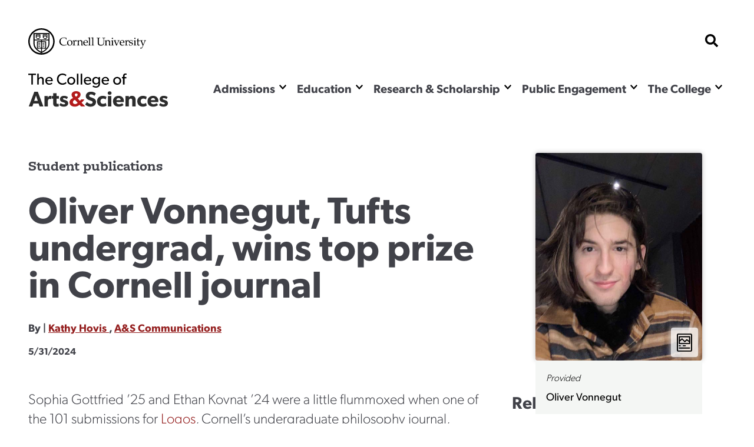

--- FILE ---
content_type: text/html; charset=UTF-8
request_url: https://as.cornell.edu/news/oliver-vonnegut-tufts-undergrad-wins-top-prize-cornell-journal
body_size: 22648
content:
<!DOCTYPE html>

<html  lang="en" dir="ltr" prefix="og: https://ogp.me/ns#" >
                    <head>
            <script>
                document.getElementsByTagName("html")[0].classList.add('has-js');
            </script>
            <meta charset="utf-8" />
<meta name="description" content="Vonnegut, the grandson of author Kurt Vonnegut, is a rising senior at Tufts University." />
<link rel="canonical" href="https://as.cornell.edu/news/oliver-vonnegut-tufts-undergrad-wins-top-prize-cornell-journal" />
<meta property="og:site_name" content="College of Arts &amp; Sciences" />
<meta property="og:url" content="https://as.cornell.edu/news/oliver-vonnegut-tufts-undergrad-wins-top-prize-cornell-journal" />
<meta property="og:title" content="Oliver Vonnegut, Tufts undergrad, wins top prize in Cornell journal" />
<meta property="og:description" content="Vonnegut, the grandson of author Kurt Vonnegut, is a rising senior at Tufts University." />
<meta property="og:image" content="https://as.cornell.eduOliver Vonnegut" />
<meta name="Generator" content="Drupal 10 (https://www.drupal.org)" />
<meta name="MobileOptimized" content="width" />
<meta name="HandheldFriendly" content="true" />
<meta name="viewport" content="width=device-width, initial-scale=1.0" />
<link rel="icon" href="/sites/default/files/favicon-1_0.png" type="image/png" />

            <title>
                Oliver Vonnegut, Tufts undergrad, wins top prize in Cornell journal
            </title>
            <link rel="stylesheet" href="https://use.typekit.net/nqs5fcs.css">
            <link rel="stylesheet" media="all" href="/themes/contrib/stable/css/system/components/align.module.css?t8m0zh" />
<link rel="stylesheet" media="all" href="/themes/contrib/stable/css/system/components/fieldgroup.module.css?t8m0zh" />
<link rel="stylesheet" media="all" href="/themes/contrib/stable/css/system/components/container-inline.module.css?t8m0zh" />
<link rel="stylesheet" media="all" href="/themes/contrib/stable/css/system/components/clearfix.module.css?t8m0zh" />
<link rel="stylesheet" media="all" href="/themes/contrib/stable/css/system/components/details.module.css?t8m0zh" />
<link rel="stylesheet" media="all" href="/themes/contrib/stable/css/system/components/hidden.module.css?t8m0zh" />
<link rel="stylesheet" media="all" href="/themes/contrib/stable/css/system/components/item-list.module.css?t8m0zh" />
<link rel="stylesheet" media="all" href="/themes/contrib/stable/css/system/components/js.module.css?t8m0zh" />
<link rel="stylesheet" media="all" href="/themes/contrib/stable/css/system/components/nowrap.module.css?t8m0zh" />
<link rel="stylesheet" media="all" href="/themes/contrib/stable/css/system/components/position-container.module.css?t8m0zh" />
<link rel="stylesheet" media="all" href="/themes/contrib/stable/css/system/components/reset-appearance.module.css?t8m0zh" />
<link rel="stylesheet" media="all" href="/themes/contrib/stable/css/system/components/resize.module.css?t8m0zh" />
<link rel="stylesheet" media="all" href="/themes/contrib/stable/css/system/components/system-status-counter.css?t8m0zh" />
<link rel="stylesheet" media="all" href="/themes/contrib/stable/css/system/components/system-status-report-counters.css?t8m0zh" />
<link rel="stylesheet" media="all" href="/themes/contrib/stable/css/system/components/system-status-report-general-info.css?t8m0zh" />
<link rel="stylesheet" media="all" href="/themes/contrib/stable/css/system/components/tablesort.module.css?t8m0zh" />
<link rel="stylesheet" media="all" href="/themes/custom/curiosity/css/style.css?t8m0zh" />
<link rel="stylesheet" media="all" href="/themes/custom/curiosity/css/print.css?t8m0zh" />

            <script src="https://cdnjs.cloudflare.com/ajax/libs/gsap/3.11.4/gsap.min.js"></script>
<script src="https://cdnjs.cloudflare.com/ajax/libs/gsap/3.11.4/ScrollTrigger.min.js"></script>
<script src="https://cdn.jsdelivr.net/npm/gsap@3.12.5/dist/CustomEase.min.js"></script>

                        <script>
            window.MSInputMethodContext && document.documentMode && document.write( '<script src="https://cdn.jsdelivr.net/gh/nuxodin/ie11CustomProperties@4.1.0/ie11CustomProperties.min.js"><\/script>' );
            </script>
            <!-- Google Tag Manager -->
            <script>(function(w,d,s,l,i){w[l]=w[l]||[];w[l].push({'gtm.start':
            new Date().getTime(),event:'gtm.js'});var f=d.getElementsByTagName(s)[0],
            j=d.createElement(s),dl=l!='dataLayer'?'&l='+l:'';j.async=true;j.src=
            'https://www.googletagmanager.com/gtm.js?id='+i+dl;f.parentNode.insertBefore(j,f);
            })(window,document,'script','dataLayer','GTM-KWFHLFH');</script>
            <!-- End Google Tag Manager -->
                       
                    </head>
                <body >
        <!-- Google Tag Manager (noscript) -->
        <noscript><iframe src="https://www.googletagmanager.com/ns.html?id=GTM-KWFHLFH"
        height="0" width="0" style="display:none;visibility:hidden"></iframe></noscript>
        <!-- End Google Tag Manager (noscript) -->
            <span class="offscreen" aria-hidden="true">
                <svg xmlns="http://www.w3.org/2000/svg" xmlns:xlink="http://www.w3.org/1999/xlink">

<symbol id="figure-caption" viewBox="0 0 347 404" fill="none" xmlns="http://www.w3.org/2000/svg">
<path d="M61 168.5L117 119L181.5 181L226 137.5L285 181M55 272.5H78M146 272.5H191.5M55 323H288.5M56 71H290V223H56V71ZM34 391H313C324.598 391 334 381.598 334 370V34C334 22.402 324.598 13 313 13H34C22.402 13 13 22.402 13 34V370C13 381.598 22.402 391 34 391Z" stroke-width="25" stroke-linecap="round" stroke-linejoin="round"/>
</symbol>
<symbol viewBox="0 0 34 34" id="burger" xmlns="http://www.w3.org/2000/svg"><path d="M0 2a2 2 0 012-2h30a2 2 0 012 2v3.23H0V2zM0 9h34v6H0zM0 19h34v6H0zM0 28.77h34V32a2 2 0 01-2 2H2a2 2 0 01-2-2v-3.23z"/></symbol>

<symbol viewBox="0 0 52 32" id="chevron-down" xmlns="http://www.w3.org/2000/svg"><path d="M24.03 30.704L1.473 7.93a2.832 2.832 0 010-3.977l2.63-2.656a2.767 2.767 0 013.935-.005L26 19.341 43.962 1.29a2.767 2.767 0 013.934.005l2.631 2.656a2.831 2.831 0 010 3.977L27.97 30.704a2.767 2.767 0 01-3.94 0z"/></symbol>

<symbol fill="none" viewBox="0 0 52 52" id="search" xmlns="http://www.w3.org/2000/svg"><path d="M51.29 44.962L41.162 34.836a2.436 2.436 0 00-1.726-.711H37.78a21.021 21.021 0 004.469-13C42.25 9.455 32.794 0 21.125 0 9.455 0 0 9.455 0 21.125S9.455 42.25 21.125 42.25c4.905 0 9.415-1.666 13-4.469v1.656c0 .65.254 1.27.71 1.726L44.963 51.29a2.427 2.427 0 003.443 0l2.874-2.874a2.449 2.449 0 00.01-3.453zM21.124 34.125c-7.18 0-13-5.81-13-13 0-7.18 5.81-13 13-13 7.18 0 13 5.81 13 13 0 7.18-5.81 13-13 13z" fill="#000"/></symbol>

<symbol fill="none" viewBox="0 0 52 52" id="externalLink" xmlns="http://www.w3.org/2000/svg">
<path d="M11.9167 4.74996H4.74999C2.77097 4.74996 1.16666 6.35427 1.16666 8.33329V26.2499C1.16666 28.229 2.77097 29.8333 4.74999 29.8333H22.6666C24.6457 29.8333 26.25 28.229 26.25 26.2499V19.0833M19.0833 1.16663H29.8333M29.8333 1.16663V11.9166M29.8333 1.16663L11.9167 19.0833"/>
</symbol>

<clipPath id="mask-1" clipPathUnits="objectBoundingBox">
    <path d="M0.016,0.973 L0.002,0.013 C0.002,0.007,0.005,0.003,0.009,0.003 L0.979,0.024 C0.982,0.024,0.985,0.028,0.985,0.034 L1,0.992 C1,0.998,0.999,1,0.995,1 L0.022,0.983 C0.019,0.983,0.016,0.978,0.016,0.973" />
</clipPath> 

<clipPath id="mask-2" clipPathUnits="objectBoundingBox">
    <path d="M0.002,0.969 L0.014,0.019 C0.014,0.013,0.017,0.009,0.021,0.009 L0.995,0.001 C0.999,0.001,1,0.006,1,0.012 L0.994,0.991 C0.994,0.997,0.991,1,0.988,1 L0.008,0.98 C0.005,0.98,0.002,0.975,0.002,0.969" />
</clipPath>

<clipPath id="mask-3" clipPathUnits="objectBoundingBox">
    <path d="M0.002,0.978 L0.01,0.012 C0.01,0.006,0.013,0.001,0.017,0.001 L0.995,0.027 C0.999,0.027,1,0.032,1,0.037 L0.992,0.991 C0.992,0.997,0.989,1,0.985,1 L0.009,0.989 C0.005,0.989,0.002,0.984,0.002,0.978" />
</clipPath>

<clipPath id="pano-mask-1" clipPathUnits="objectBoundingBox">
    <path d="M0.993,0.02 L0.012,0 C0.008,0,0.005,0.005,0.005,0.012 L0,0.988 C0,0.995,0.003,1,0.007,1 L0.993,0.986 C0.997,0.986,1,0.98,1,0.974 V0.032 C1,0.026,0.997,0.02,0.993,0.02" />
</clipPath>

<clipPath id="open-quote" clipPathUnits="objectBoundingBox">
    <path d="M0.719,0 L1,0 L0.821,1 L0.489,1 L0.719,0 M0.231,0 L0.514,0 L0.335,1 L0,1 L0.231,0" />
</clipPath>

<clipPath id="close-quote" clipPathUnits="objectBoundingBox">
    <path d="M0.321,1 L0.532,0 L0.165,0 L0,1 L0.321,1 M0.789,1 L1,0 L0.633,0 L0.468,1 L0.789,1" />
</clipPath>

<clipPath id="chevron-up" clipPathUnits="objectBoundingBox">
    <path d="M0.541,0.027 L0.958,0.76 C0.98,0.795,1,0.853,0.993,0.888 L0.94,0.973 C0.919,1,0.883,1,0.861,0.974 L0.5,0.294 L0.141,0.974 C0.119,1,0.084,1,0.062,0.973 L0.009,0.888 C-0.013,0.853,0.009,0.795,0.031,0.76 L0.462,0.027 C0.483,-0.009,0.519,-0.009,0.541,0.027" />
</clipPath>

<clipPath id="twitter" clipPathUnits="objectBoundingBox">
    <path d="M0.007,0 L0.376,0.545 L0,1 H0.142 L0.439,0.639 L0.683,1 H1 L0.614,0.428 L0.966,0 H0.827 L0.551,0.334 L0.325,0 H0.007" />
</clipPath>


<clipPath id="linkedin" clipPathUnits="objectBoundingBox">
<path d="M0.929,0 H0.071 C0.032,0,0,0.032,0,0.072 V0.928 C0,0.968,0.032,1,0.071,1 H0.929 C0.968,1,1,0.968,1,0.928 V0.072 C1,0.032,0.968,0,0.929,0 M0.302,0.857 H0.154 V0.38 H0.302 V0.857 H0.302 M0.228,0.315 C0.181,0.315,0.142,0.276,0.142,0.229 C0.142,0.181,0.181,0.143,0.228,0.143 C0.275,0.143,0.314,0.181,0.314,0.229 C0.314,0.276,0.276,0.315,0.228,0.315 M0.858,0.857 H0.71 V0.625 C0.71,0.57,0.708,0.498,0.633,0.498 C0.555,0.498,0.544,0.559,0.544,0.621 V0.857 H0.395 V0.38 H0.538 V0.445 H0.54 C0.559,0.408,0.608,0.368,0.68,0.368 C0.83,0.368,0.858,0.467,0.858,0.596 V0.857" />
</clipPath>



<clipPath id="facebook" clipPathUnits="objectBoundingBox">
    <path d="M1,0.506 c0,-0.278,-0.224,-0.503,-0.5,-0.503 s-0.5,0.225,-0.5,0.503 c0,0.251,0.183,0.459,0.422,0.497 v-0.351 H0.295 v-0.145 h0.127 V0.395 c0,-0.126,0.075,-0.196,0.189,-0.196 c0.055,0,0.112,0.01,0.112,0.01 v0.124 H0.66 c-0.062,0,-0.081,0.039,-0.081,0.079 v0.094 h0.139 l-0.022,0.145 h-0.116 v0.351 C0.817,0.965,1,0.757,1,0.506" />
</clipPath>

<clipPath id="instagram" clipPathUnits="objectBoundingBox">
    <path d="M0.5,0 C0.364,0,0.347,0.001,0.294,0.003 C0.241,0.006,0.204,0.014,0.172,0.026 c-0.033,0.013,-0.061,0.03,-0.089,0.058 S0.039,0.14,0.026,0.173 C0.014,0.204,0.005,0.241,0.003,0.294 C0,0.347,0,0.364,0,0.5 s0.001,0.153,0.003,0.206 c0.002,0.053,0.011,0.09,0.023,0.121 c0.013,0.033,0.03,0.061,0.058,0.089 c0.028,0.028,0.056,0.045,0.089,0.058 c0.032,0.012,0.068,0.021,0.121,0.023 C0.347,1,0.364,1,0.5,1 s0.153,-0.001,0.206,-0.003 c0.053,-0.002,0.089,-0.011,0.121,-0.023 c0.033,-0.013,0.061,-0.03,0.089,-0.058 c0.028,-0.028,0.045,-0.056,0.058,-0.089 c0.012,-0.032,0.021,-0.068,0.023,-0.121 c0.002,-0.053,0.003,-0.07,0.003,-0.206 s-0.001,-0.153,-0.003,-0.206 c-0.002,-0.053,-0.011,-0.09,-0.023,-0.121 c-0.013,-0.033,-0.03,-0.061,-0.058,-0.089 C0.888,0.056,0.86,0.039,0.827,0.026 c-0.032,-0.012,-0.068,-0.021,-0.121,-0.023 C0.653,0.001,0.636,0,0.5,0 m0,0.09 c0.133,0,0.149,0.001,0.202,0.003 c0.049,0.002,0.075,0.01,0.093,0.017 c0.023,0.009,0.04,0.02,0.058,0.037 c0.017,0.017,0.028,0.034,0.037,0.058 c0.007,0.018,0.015,0.044,0.017,0.093 c0.002,0.053,0.003,0.069,0.003,0.202 s-0.001,0.149,-0.003,0.202 c-0.003,0.049,-0.011,0.075,-0.018,0.093 c-0.009,0.023,-0.02,0.04,-0.037,0.058 c-0.017,0.017,-0.034,0.028,-0.057,0.037 c-0.017,0.007,-0.044,0.015,-0.093,0.017 c-0.053,0.002,-0.069,0.003,-0.202,0.003 c-0.134,0,-0.149,-0.001,-0.202,-0.003 c-0.049,-0.003,-0.076,-0.011,-0.093,-0.018 c-0.024,-0.009,-0.04,-0.02,-0.057,-0.037 c-0.018,-0.017,-0.029,-0.034,-0.037,-0.057 c-0.007,-0.017,-0.015,-0.044,-0.017,-0.093 c-0.002,-0.052,-0.003,-0.069,-0.003,-0.202 c0,-0.133,0.001,-0.149,0.003,-0.203 c0.003,-0.049,0.011,-0.076,0.017,-0.093 c0.009,-0.024,0.02,-0.04,0.037,-0.058 c0.017,-0.017,0.034,-0.029,0.057,-0.037 c0.017,-0.007,0.044,-0.015,0.093,-0.018 c0.053,-0.002,0.069,-0.002,0.202,-0.002 l0.002,0.001 m0,0.153 c-0.142,0,-0.257,0.115,-0.257,0.257 c0,0.142,0.115,0.257,0.257,0.257 c0.142,0,0.257,-0.115,0.257,-0.257 c0,-0.142,-0.115,-0.257,-0.257,-0.257 M0.5,0.667 c-0.092,0,-0.167,-0.075,-0.167,-0.167 s0.075,-0.167,0.167,-0.167 s0.167,0.075,0.167,0.167 s-0.075,0.167,-0.167,0.167 m0.327,-0.434 c0,0.033,-0.027,0.06,-0.06,0.06 c-0.033,0,-0.06,-0.027,-0.06,-0.06 c0,-0.033,0.027,-0.06,0.06,-0.06 c0.033,0,0.06,0.027,0.06,0.06" />
</clipPath>

<clipPath id="bigamp" clipPathUnits="objectBoundingBox">
    <path d="m1,0.972,-0.22,-0.228 c0.052,-0.052,0.158,-0.153,0.18,-0.215 h-0.206 c-0.021,0.045,-0.038,0.062,-0.094,0.088 l-0.127,-0.144 c0.094,-0.05,0.182,-0.136,0.182,-0.248 c0,-0.15,-0.131,-0.225,-0.285,-0.225 c-0.155,0,-0.297,0.076,-0.297,0.231 c0,0.094,0.053,0.157,0.099,0.208 c-0.124,0.053,-0.232,0.138,-0.232,0.277 c0,0.192,0.159,0.284,0.338,0.284 c0.126,0,0.211,-0.041,0.309,-0.12 l0.095,0.103 h0.257 m-0.476,-0.74 c0,0.062,-0.064,0.102,-0.106,0.129 l-0.032,-0.035 c-0.015,-0.018,-0.046,-0.049,-0.046,-0.091 c0,-0.053,0.038,-0.085,0.094,-0.085 c0.055,0,0.091,0.029,0.091,0.083 m0.003,0.52 c-0.036,0.041,-0.102,0.081,-0.173,0.081 c-0.073,0,-0.136,-0.049,-0.136,-0.124 c0,-0.074,0.057,-0.113,0.102,-0.138 l0.028,-0.015" />
</clipPath>



<symbol viewBox="0 0 241 72" fill="none" xmlns="http://www.w3.org/2000/svg" id="whitelogo">
<path d="M118.044 50.44C118.044 48.208 117.144 46.696 116.1 45.652C114.984 44.536 113.328 43.888 112.644 43.636C111.852 43.312 110.016 42.664 108.936 42.232C107.82 41.8 106.416 41.224 106.416 39.712C106.416 38.2 107.784 37.48 109.656 37.48C111.528 37.48 113.76 38.56 115.2 40L117.684 35.932C115.992 34.24 112.68 32.872 109.8 32.872C106.92 32.872 104.652 33.664 103.248 34.852C101.808 36.04 100.656 37.912 100.656 40.288C100.656 42.628 101.52 44.068 102.6 45.076C103.68 46.12 104.94 46.588 105.552 46.876C106.38 47.236 108.252 47.884 109.332 48.28C110.412 48.676 112.248 49.324 112.248 51.016C112.248 52.672 110.808 53.572 108.936 53.572C107.028 53.572 104.256 52.312 102.456 50.44L99.576 54.688C101.592 56.56 104.796 58.432 108.396 58.432C111.06 58.432 113.364 57.784 115.128 56.38C116.928 54.976 118.044 52.816 118.044 50.44ZM134.487 51.916C134.487 51.916 132.687 53.644 129.987 53.644C127.287 53.644 125.523 51.88 125.523 49.072C125.523 46.264 127.467 44.572 129.915 44.572C132.399 44.572 133.983 45.76 134.487 46.156L135.747 41.8C135.747 41.8 133.695 39.928 129.159 39.928C124.299 39.928 119.727 43.24 119.727 49.18C119.727 55.084 124.227 58.396 129.087 58.396C133.803 58.396 135.675 56.416 135.855 56.272L134.487 51.916ZM144.366 35.212C144.366 33.448 143.034 32.224 141.09 32.224C139.146 32.224 137.814 33.448 137.814 35.212C137.814 37.012 139.146 38.2 141.09 38.2C143.034 38.2 144.366 37.012 144.366 35.212ZM143.97 40.252H138.21V58H143.97V40.252ZM165.266 48.604C165.266 43.42 161.63 39.928 156.374 39.928C151.118 39.928 146.798 43.276 146.798 49.144C146.798 55.012 150.794 58.396 156.266 58.396C161.774 58.396 164.114 55.948 164.69 55.516L162.422 52.528C161.414 53.212 159.398 54.22 157.094 54.22C154.754 54.22 152.81 53.068 152.558 50.512H165.194C165.194 50.512 165.266 49.468 165.266 48.604ZM152.594 47.236C152.666 45.544 153.89 43.672 156.266 43.672C158.678 43.672 159.866 45.616 159.902 47.236H152.594ZM185.34 47.524C185.34 43.24 184.008 39.928 178.86 39.928C176.304 39.928 174.684 41.224 173.712 42.808H173.64L173.676 40.252H167.916V58H173.676V49.216C173.676 46.66 174.36 44.644 176.844 44.644C179.22 44.644 179.58 46.408 179.58 48.748V58H185.34V47.524ZM202.761 51.916C202.761 51.916 200.961 53.644 198.261 53.644C195.561 53.644 193.797 51.88 193.797 49.072C193.797 46.264 195.741 44.572 198.189 44.572C200.673 44.572 202.257 45.76 202.761 46.156L204.021 41.8C204.021 41.8 201.969 39.928 197.433 39.928C192.573 39.928 188.001 43.24 188.001 49.18C188.001 55.084 192.501 58.396 197.361 58.396C202.077 58.396 203.949 56.416 204.129 56.272L202.761 51.916ZM223.836 48.604C223.836 43.42 220.2 39.928 214.944 39.928C209.688 39.928 205.368 43.276 205.368 49.144C205.368 55.012 209.364 58.396 214.836 58.396C220.344 58.396 222.684 55.948 223.26 55.516L220.992 52.528C219.984 53.212 217.968 54.22 215.664 54.22C213.324 54.22 211.38 53.068 211.128 50.512H223.764C223.764 50.512 223.836 49.468 223.836 48.604ZM211.164 47.236C211.236 45.544 212.46 43.672 214.836 43.672C217.248 43.672 218.436 45.616 218.472 47.236H211.164ZM240.022 52.528C240.022 50.656 239.158 49.504 238.582 48.928C237.97 48.352 237.07 47.884 236.278 47.596C235.522 47.308 234.982 47.128 233.758 46.768C232.534 46.408 231.166 45.976 231.166 45.04C231.166 44.104 231.922 43.744 233.29 43.744C234.73 43.744 236.746 44.68 237.754 45.472L239.626 42.088C238.618 41.26 236.53 39.892 232.822 39.892C229.114 39.892 226.09 42.016 226.09 45.472C226.09 48.64 228.286 49.756 229.114 50.116C229.942 50.476 230.95 50.764 231.634 50.944C232.282 51.16 234.874 51.736 234.874 52.888C234.874 54.04 233.866 54.4 232.426 54.4C230.986 54.4 228.61 53.464 227.17 52.24L225.01 55.66C227.026 57.568 229.834 58.396 232.498 58.396C234.874 58.396 236.638 57.856 237.934 56.848C239.23 55.804 240.022 54.364 240.022 52.528Z" fill="#DFDFDF"/>
<path d="M16.264 33.124H10.216L0.856 58H6.904L8.668 52.996H17.524L19.288 58H25.624L16.264 33.124ZM10 48.46L13.096 39.532L16.192 48.46H10ZM39.3648 40.252C39.3648 40.252 38.7528 39.928 37.5648 39.928C35.6568 39.928 34.1808 40.828 33.1728 42.772H33.1008L33.1368 40.252H27.3768V58H33.1368V50.116C33.1368 48.136 33.6048 46.984 34.0368 46.408C34.4688 45.832 35.4048 45.112 36.7008 45.112C37.7088 45.112 38.4648 45.364 38.7888 45.544H39.0408L39.3648 40.252ZM51.8826 40.288H47.9586V35.464H42.1626V40.288H39.6426V44.644H42.1626V51.52C42.1626 54.22 42.5226 55.696 43.4226 56.74C44.3226 57.784 45.6906 58.396 47.7426 58.396C49.8306 58.396 51.4146 57.928 51.8466 57.82L51.5586 53.32C51.5586 53.32 50.7306 53.644 49.8306 53.644C49.0746 53.644 48.7146 53.5 48.4626 53.212C48.1746 52.888 47.9586 52.528 47.9586 51.016V44.644H51.8826V40.288ZM67.737 52.528C67.737 50.656 66.873 49.504 66.297 48.928C65.685 48.352 64.785 47.884 63.993 47.596C63.237 47.308 62.697 47.128 61.473 46.768C60.249 46.408 58.881 45.976 58.881 45.04C58.881 44.104 59.637 43.744 61.005 43.744C62.445 43.744 64.461 44.68 65.469 45.472L67.341 42.088C66.333 41.26 64.245 39.892 60.537 39.892C56.829 39.892 53.805 42.016 53.805 45.472C53.805 48.64 56.001 49.756 56.829 50.116C57.657 50.476 58.665 50.764 59.349 50.944C59.997 51.16 62.589 51.736 62.589 52.888C62.589 54.04 61.581 54.4 60.141 54.4C58.701 54.4 56.325 53.464 54.885 52.24L52.725 55.66C54.741 57.568 57.549 58.396 60.213 58.396C62.589 58.396 64.353 57.856 65.649 56.848C66.945 55.804 67.737 54.364 67.737 52.528Z" fill="#DFDFDF"/>
<path d="M16.804 2.68H3.196V4.948H8.656V22H11.372V4.948H16.804V2.68ZM30.5793 14.076C30.5793 10.912 29.6553 8.448 25.8193 8.448C23.8873 8.448 22.4313 9.484 21.7313 10.8H21.6753V2.68H19.0153V22H21.6753V15.42C21.6753 12.76 22.7113 10.66 25.1473 10.66C27.5833 10.66 27.8913 12.564 27.8913 14.468V22H30.5793V14.076ZM46.3672 14.804C46.3672 11.08 43.7632 8.448 40.0672 8.448C36.3712 8.448 33.3192 11.136 33.3192 15.336C33.3192 19.564 36.0352 22.308 39.9832 22.308C43.9592 22.308 45.6672 20.348 45.8352 20.208L44.7152 18.668C44.4072 18.864 42.8112 20.208 40.3192 20.208C37.8552 20.208 36.1752 18.612 36.0352 15.98H46.2832C46.2832 15.98 46.3672 15.308 46.3672 14.804ZM36.0632 14.188C36.1472 12.592 37.3232 10.38 39.9832 10.38C42.6712 10.38 43.7912 12.704 43.8192 14.188H36.0632ZM69.5656 17.492C68.3056 18.864 66.3456 19.844 63.7976 19.844C59.6536 19.844 56.6016 16.848 56.6016 12.312C56.6016 7.776 59.6256 4.78 63.7976 4.78C66.4856 4.78 68.6416 6.18 69.3976 7.132L70.5456 4.948C69.4816 3.912 67.2976 2.4 63.6856 2.4C58.1416 2.4 53.8016 6.348 53.8016 12.368C53.8016 18.388 58.0576 22.336 63.6856 22.336C67.3536 22.336 69.5376 20.824 70.7416 19.48L69.5656 17.492ZM86.1493 15.392C86.1493 11.276 83.0693 8.448 79.1213 8.448C75.1453 8.448 72.0653 11.276 72.0653 15.392C72.0653 19.536 75.1453 22.308 79.1213 22.308C83.0693 22.308 86.1493 19.536 86.1493 15.392ZM83.4333 15.308C83.4333 17.94 81.7813 20.012 79.1213 20.012C76.4333 20.012 74.7813 17.94 74.7813 15.308C74.7813 12.704 76.4333 10.632 79.1213 10.632C81.7813 10.632 83.4333 12.704 83.4333 15.308ZM91.7574 2.68H89.0974V22H91.7574V2.68ZM98.4019 2.68H95.7419V22H98.4019V2.68ZM114.398 14.804C114.398 11.08 111.794 8.448 108.098 8.448C104.402 8.448 101.35 11.136 101.35 15.336C101.35 19.564 104.066 22.308 108.014 22.308C111.99 22.308 113.698 20.348 113.866 20.208L112.746 18.668C112.438 18.864 110.842 20.208 108.35 20.208C105.886 20.208 104.206 18.612 104.066 15.98H114.314C114.314 15.98 114.398 15.308 114.398 14.804ZM104.094 14.188C104.178 12.592 105.354 10.38 108.014 10.38C110.702 10.38 111.822 12.704 111.85 14.188H104.094ZM129.947 8.7H127.287L127.315 10.8H127.231C126.447 9.568 124.907 8.448 122.583 8.448C119.167 8.448 116.171 10.912 116.171 15.14C116.171 19.368 119.167 21.832 122.583 21.832C124.823 21.832 126.335 20.796 127.231 19.452H127.287V20.124C127.287 21.944 126.811 23.204 126.279 23.848C125.747 24.52 124.627 25.304 122.639 25.304C120.651 25.304 118.579 24.24 117.879 23.624L116.619 25.5C117.011 25.78 119.279 27.488 122.555 27.488C125.859 27.488 127.511 26.144 128.491 24.94C129.471 23.764 129.947 22.14 129.947 19.2V8.7ZM127.371 15.14C127.371 17.66 125.887 19.648 123.143 19.648C120.427 19.648 118.915 17.66 118.915 15.14C118.915 12.62 120.427 10.604 123.143 10.604C125.887 10.604 127.371 12.62 127.371 15.14ZM145.816 14.804C145.816 11.08 143.212 8.448 139.516 8.448C135.82 8.448 132.768 11.136 132.768 15.336C132.768 19.564 135.484 22.308 139.432 22.308C143.408 22.308 145.116 20.348 145.284 20.208L144.164 18.668C143.856 18.864 142.26 20.208 139.768 20.208C137.304 20.208 135.624 18.612 135.484 15.98H145.732C145.732 15.98 145.816 15.308 145.816 14.804ZM135.512 14.188C135.596 12.592 136.772 10.38 139.432 10.38C142.12 10.38 143.24 12.704 143.268 14.188H135.512ZM167.251 15.392C167.251 11.276 164.171 8.448 160.223 8.448C156.247 8.448 153.167 11.276 153.167 15.392C153.167 19.536 156.247 22.308 160.223 22.308C164.171 22.308 167.251 19.536 167.251 15.392ZM164.535 15.308C164.535 17.94 162.883 20.012 160.223 20.012C157.535 20.012 155.883 17.94 155.883 15.308C155.883 12.704 157.535 10.632 160.223 10.632C162.883 10.632 164.535 12.704 164.535 15.308ZM176.947 2.68C176.947 2.68 176.191 2.372 174.651 2.372C173.111 2.372 172.047 3.1 171.459 3.828C170.899 4.528 170.563 5.648 170.563 7.384V8.728H168.659V10.884H170.563V22H173.223V10.884H176.387V8.728H173.223V7.244C173.223 5.732 173.503 4.416 175.267 4.416C176.023 4.416 176.779 4.668 176.779 4.668L176.947 2.68Z" fill="#DFDFDF"/>
<path d="M97.32 57.5837L91.5406 51.5835C92.9027 50.2215 95.6904 47.5459 96.2799 45.9146H90.8479C90.3034 47.097 89.8545 47.5459 88.3749 48.2337L85.0251 44.4421C87.4914 43.1169 89.8105 40.8714 89.8105 37.9265C89.8105 33.9877 86.3503 31.9999 82.301 31.9999C78.215 31.9999 74.4971 33.9877 74.4971 38.0738C74.4971 40.5401 75.8959 42.1966 77.1107 43.5587C73.8345 44.9575 71 47.203 71 50.8473C71 55.8904 75.1965 58.3199 79.9083 58.3199C83.2213 58.3199 85.4668 57.2524 88.0436 55.1542L90.5467 57.8782H97.32V57.5837ZM84.8042 38.1106C84.8042 39.7303 83.1109 40.7978 82.0065 41.4972L81.1599 40.577C80.755 40.0984 79.9451 39.2886 79.9451 38.1842C79.9451 36.7854 80.939 35.9387 82.4115 35.9387C83.8471 35.9387 84.8042 36.7118 84.8042 38.1106ZM84.8778 51.8044C83.9207 52.8719 82.1906 53.9394 80.3132 53.9394C78.399 53.9394 76.7425 52.651 76.7425 50.6632C76.7425 48.7122 78.2518 47.6815 79.4298 47.0189L80.166 46.614L84.8778 51.8044Z" fill="white"/>
</symbol>


<clipPath width="33" height="33" viewBox="0 0 33 33" fill="none" xmlns="http://www.w3.org/2000/clippath" id="checklist">
<path d="M27.2601 3.09375H22.6875V2.0625C22.6875 1.789 22.5789 1.52669 22.3855 1.3333C22.1921 1.1399 21.9298 1.03125 21.6562 1.03125H11.3438C11.0702 1.03125 10.8079 1.1399 10.6145 1.3333C10.4211 1.52669 10.3125 1.789 10.3125 2.0625V3.09375H5.73994C5.03838 3.09457 4.36578 3.37363 3.8697 3.8697C3.37363 4.36578 3.09457 5.03838 3.09375 5.73994V29.3226C3.09457 30.0241 3.37363 30.6967 3.8697 31.1928C4.36578 31.6889 5.03838 31.9679 5.73994 31.9688H27.2601C27.9616 31.9679 28.6342 31.6889 29.1303 31.1928C29.6264 30.6967 29.9054 30.0241 29.9062 29.3226V5.73994C29.9054 5.03838 29.6264 4.36578 29.1303 3.8697C28.6342 3.37363 27.9616 3.09457 27.2601 3.09375ZM12.375 3.09375H20.625V5.15625H12.375V3.09375ZM27.8438 29.3226C27.8435 29.4773 27.7819 29.6256 27.6725 29.735C27.5631 29.8444 27.4148 29.906 27.2601 29.9062H5.73994C5.58522 29.906 5.43691 29.8444 5.32751 29.735C5.21811 29.6256 5.15652 29.4773 5.15625 29.3226V5.73994C5.15652 5.58522 5.21811 5.43691 5.32751 5.32751C5.43691 5.21811 5.58522 5.15652 5.73994 5.15625H10.3125V6.1875C10.3125 6.461 10.4211 6.72331 10.6145 6.9167C10.8079 7.1101 11.0702 7.21875 11.3438 7.21875H21.6562C21.9298 7.21875 22.1921 7.1101 22.3855 6.9167C22.5789 6.72331 22.6875 6.461 22.6875 6.1875V5.15625H27.2601C27.4148 5.15652 27.5631 5.21811 27.6725 5.32751C27.7819 5.43691 27.8435 5.58522 27.8438 5.73994V29.3226Z" fill="black"/>
<path d="M12.6771 9.58343L10.3125 11.9481L8.97907 10.6147C8.88394 10.5162 8.77015 10.4376 8.64433 10.3836C8.51852 10.3295 8.3832 10.3011 8.24627 10.2999C8.10934 10.2987 7.97354 10.3248 7.84681 10.3766C7.72007 10.4285 7.60493 10.5051 7.5081 10.6019C7.41127 10.6987 7.3347 10.8139 7.28285 10.9406C7.231 11.0673 7.2049 11.2031 7.20609 11.3401C7.20728 11.477 7.23573 11.6123 7.28978 11.7381C7.34383 11.8639 7.42239 11.9777 7.52088 12.0729L9.58339 14.1354C9.77677 14.3287 10.039 14.4373 10.3125 14.4373C10.5859 14.4373 10.8482 14.3287 11.0416 14.1354L14.1353 11.0416C14.3232 10.8471 14.4271 10.5866 14.4248 10.3162C14.4224 10.0458 14.314 9.78719 14.1228 9.59599C13.9316 9.40479 13.6729 9.29633 13.4025 9.29398C13.1321 9.29163 12.8716 9.39558 12.6771 9.58343Z" fill="black"/>
<path d="M24.75 11.3438H17.5312C17.2577 11.3438 16.9954 11.4524 16.802 11.6458C16.6086 11.8392 16.5 12.1015 16.5 12.375C16.5 12.6485 16.6086 12.9108 16.802 13.1042C16.9954 13.2976 17.2577 13.4062 17.5312 13.4062H24.75C25.0235 13.4062 25.2858 13.2976 25.4792 13.1042C25.6726 12.9108 25.7812 12.6485 25.7812 12.375C25.7812 12.1015 25.6726 11.8392 25.4792 11.6458C25.2858 11.4524 25.0235 11.3438 24.75 11.3438Z" fill="black"/>
<path d="M12.6771 15.7709L10.3125 18.1356L8.97907 16.8022C8.88394 16.7037 8.77015 16.6251 8.64433 16.5711C8.51852 16.517 8.3832 16.4886 8.24627 16.4874C8.10934 16.4862 7.97354 16.5123 7.84681 16.5641C7.72007 16.616 7.60493 16.6926 7.5081 16.7894C7.41127 16.8862 7.3347 17.0014 7.28285 17.1281C7.231 17.2548 7.2049 17.3906 7.20609 17.5276C7.20728 17.6645 7.23573 17.7998 7.28978 17.9256C7.34383 18.0514 7.42239 18.1652 7.52088 18.2604L9.58339 20.3229C9.77677 20.5162 10.039 20.6248 10.3125 20.6248C10.5859 20.6248 10.8482 20.5162 11.0416 20.3229L14.1353 17.2291C14.3232 17.0346 14.4271 16.7741 14.4248 16.5037C14.4224 16.2333 14.314 15.9747 14.1228 15.7835C13.9316 15.5923 13.6729 15.4838 13.4025 15.4815C13.1321 15.4791 12.8716 15.5831 12.6771 15.7709Z" fill="black"/>
<path d="M24.75 17.5312H17.5312C17.2577 17.5312 16.9954 17.6399 16.802 17.8333C16.6086 18.0267 16.5 18.289 16.5 18.5625C16.5 18.836 16.6086 19.0983 16.802 19.2917C16.9954 19.4851 17.2577 19.5938 17.5312 19.5938H24.75C25.0235 19.5938 25.2858 19.4851 25.4792 19.2917C25.6726 19.0983 25.7812 18.836 25.7812 18.5625C25.7812 18.289 25.6726 18.0267 25.4792 17.8333C25.2858 17.6399 25.0235 17.5312 24.75 17.5312Z" fill="black"/>
<path d="M12.6771 21.9584L10.3125 24.3231L8.97907 22.9897C8.88394 22.8912 8.77015 22.8126 8.64433 22.7586C8.51852 22.7045 8.3832 22.6761 8.24627 22.6749C8.10934 22.6737 7.97354 22.6998 7.84681 22.7516C7.72007 22.8035 7.60493 22.8801 7.5081 22.9769C7.41127 23.0737 7.3347 23.1889 7.28285 23.3156C7.231 23.4423 7.2049 23.5781 7.20609 23.7151C7.20728 23.852 7.23573 23.9873 7.28978 24.1131C7.34383 24.2389 7.42239 24.3527 7.52088 24.4479L9.58339 26.5104C9.77677 26.7037 10.039 26.8123 10.3125 26.8123C10.5859 26.8123 10.8482 26.7037 11.0416 26.5104L14.1353 23.4166C14.3232 23.2221 14.4271 22.9616 14.4248 22.6912C14.4224 22.4208 14.314 22.1622 14.1228 21.971C13.9316 21.7798 13.6729 21.6713 13.4025 21.669C13.1321 21.6666 12.8716 21.7706 12.6771 21.9584Z" fill="black"/>
<path d="M24.75 23.7188H17.5312C17.2577 23.7188 16.9954 23.8274 16.802 24.0208C16.6086 24.2142 16.5 24.4765 16.5 24.75C16.5 25.0235 16.6086 25.2858 16.802 25.4792C16.9954 25.6726 17.2577 25.7812 17.5312 25.7812H24.75C25.0235 25.7812 25.2858 25.6726 25.4792 25.4792C25.6726 25.2858 25.7812 25.0235 25.7812 24.75C25.7812 24.4765 25.6726 24.2142 25.4792 24.0208C25.2858 23.8274 25.0235 23.7188 24.75 23.7188Z" fill="black"/>
</clipPath>


<clipPath width="33" height="33" viewBox="0 0 33 33" fill="none" id="alert" xmlns="http://www.w3.org/2000/svg">

<path d="M16.5 0C13.2366 0 10.0465 0.967708 7.3331 2.78075C4.61969 4.59379 2.50484 7.17074 1.256 10.1857C0.00714922 13.2007 -0.319606 16.5183 0.31705 19.719C0.953706 22.9197 2.52518 25.8597 4.83275 28.1673C7.14031 30.4748 10.0803 32.0463 13.281 32.6829C16.4817 33.3196 19.7993 32.9929 22.8143 31.744C25.8293 30.4952 28.4062 28.3803 30.2193 25.6669C32.0323 22.9535 33 19.7634 33 16.5C32.9953 12.1254 31.2554 7.93129 28.162 4.83796C25.0687 1.74464 20.8746 0.00473149 16.5 0V0ZM16.5 30.25C13.7805 30.25 11.1221 29.4436 8.86092 27.9327C6.59974 26.4218 4.83737 24.2744 3.79666 21.7619C2.75596 19.2494 2.48366 16.4847 3.01421 13.8175C3.54476 11.1503 4.85432 8.70025 6.77729 6.77728C8.70026 4.85431 11.1503 3.54475 13.8175 3.0142C16.4848 2.48366 19.2494 2.75595 21.7619 3.79666C24.2744 4.83736 26.4218 6.59973 27.9327 8.86091C29.4436 11.1221 30.25 13.7805 30.25 16.5C30.246 20.1455 28.7961 23.6405 26.2183 26.2183C23.6405 28.796 20.1455 30.246 16.5 30.25Z" fill="#B31B1B"/>
<path d="M16.5 6.875C16.1353 6.875 15.7856 7.01987 15.5277 7.27773C15.2699 7.53559 15.125 7.88533 15.125 8.25V19.25C15.125 19.6147 15.2699 19.9644 15.5277 20.2223C15.7856 20.4801 16.1353 20.625 16.5 20.625C16.8647 20.625 17.2144 20.4801 17.4723 20.2223C17.7301 19.9644 17.875 19.6147 17.875 19.25V8.25C17.875 7.88533 17.7301 7.53559 17.4723 7.27773C17.2144 7.01987 16.8647 6.875 16.5 6.875Z" fill="#B31B1B"/>
<path d="M17.875 24.75C17.875 23.9906 17.2594 23.375 16.5 23.375C15.7406 23.375 15.125 23.9906 15.125 24.75C15.125 25.5094 15.7406 26.125 16.5 26.125C17.2594 26.125 17.875 25.5094 17.875 24.75Z" fill="#B31B1B"/>

</clipPath>


</svg>

            </span>
            

              <div class="dialog-off-canvas-main-canvas" data-off-canvas-main-canvas>
    

			


<header
    class="header" id="top">
    <!--
                                                                              ***  SKIP NAV  ***
                                                                              -->
    <div id="skip">
        <a href="#mainNavigation">
            Jump to main navigation
        </a>
        <a href="#mainContent">
            Jump to main content
        </a>
    </div>

    <a href="http://cornell.edu" title="Cornell University" class="cu-logo">
        Cornell University
    </a>
    <a class="as-logo" href="/" title="College of Arts & Sciences">
        The College of Arts & Sciences
    </a>

    <nav class="header__mainNav" id="mainNavigation" aria-label="Main Navigation">
        
              <ul class='mainNav'>
          
            <li class='mainNav__item mainNav__item--with-sub'>
                            <a href="/admissions" class="mainNav__link mainNav__link--with-sub" data-drupal-link-system-path="node/73420">Admissions</a>
                            <button class="mainNav__subNavToggle" aria-haspopup="true"  aria-expanded="false">
            <svg class='icon icon--arrow' viewbox='0 0 52 32'>
              <use xlink:href='#chevron-down'></use>
            </svg>
            <span class="sr-only">open subnavigation</span>
          </button>
                        <ul class = 'subNav subNav--level1' aria-label=" menu">
          
            <li class='subNav__item'>
                            <a href="/admissions/admissions-requirements-and-process" data-drupal-link-system-path="node/73427">Requirements and process</a>
                        </li>
      
            <li class='subNav__item'>
                            <a href="/admissions/information-sessions">Visits/Information Sessions</a>
                        </li>
      
            <li class='subNav__item'>
                            <a href="/admissions/ambassadors">A&amp;S Ambassadors</a>
                        </li>
        </ul>
  
              </li>
      
            <li class='mainNav__item mainNav__item--with-sub'>
                            <a href="/education" class="mainNav__link mainNav__link--with-sub" data-drupal-link-system-path="node/73417">Education</a>
                            <button class="mainNav__subNavToggle" aria-haspopup="true"  aria-expanded="false">
            <svg class='icon icon--arrow' viewbox='0 0 52 32'>
              <use xlink:href='#chevron-down'></use>
            </svg>
            <span class="sr-only">open subnavigation</span>
          </button>
                        <ul class = 'subNav subNav--level1' aria-label=" menu">
          
            <li class='subNav__item'>
                            <a href="/majors-and-minors" data-drupal-link-system-path="majors-and-minors">Majors and Minors</a>
                        </li>
      
            <li class='subNav__item'>
                            <a href="/education/degree-requirements" data-drupal-link-system-path="node/83810">Degree Requirements</a>
                        </li>
      
            <li class='subNav__item'>
                            <a href="/education/curriculum" data-drupal-link-system-path="node/83812">An Innovative Curriculum</a>
                        </li>
      
            <li class='subNav__item'>
                            <a href="/student-services" data-drupal-link-system-path="node/83828">Student Services</a>
                        </li>
      
            <li class='subNav__item'>
                            <a href="/education/special-academic-opportunities" data-drupal-link-system-path="node/83820">Special Academic Opportunities</a>
                        </li>
      
            <li class='subNav__item'>
                            <a href="/education/education-innovation">Education Innovation</a>
                        </li>
        </ul>
  
              </li>
      
            <li class='mainNav__item mainNav__item--with-sub'>
                            <a href="/research" class="mainNav__link mainNav__link--with-sub" data-drupal-link-system-path="node/73418">Research &amp; Scholarship</a>
                            <button class="mainNav__subNavToggle" aria-haspopup="true"  aria-expanded="false">
            <svg class='icon icon--arrow' viewbox='0 0 52 32'>
              <use xlink:href='#chevron-down'></use>
            </svg>
            <span class="sr-only">open subnavigation</span>
          </button>
                        <ul class = 'subNav subNav--level1' aria-label=" menu">
          
            <li class='subNav__item'>
                            <a href="/research/undergraduate-research" data-drupal-link-system-path="node/87378">Undergraduate Research</a>
                        </li>
      
            <li class='subNav__item'>
                            <a href="/research/nexus-scholars" data-drupal-link-system-path="node/90856">Nexus Scholars Program</a>
                        </li>
      
            <li class='subNav__item'>
                            <a href="/research/humanities-scholars-program" data-drupal-link-system-path="node/73423">Humanities Scholars Program</a>
                        </li>
      
            <li class='subNav__item'>
                            <a href="/research/klarman-fellowships" data-drupal-link-system-path="node/73422">Klarman Fellows</a>
                        </li>
      
            <li class='subNav__item'>
                            <a href="/research/entrepreneurship" data-drupal-link-system-path="node/90710">Research Entrepreneurship</a>
                        </li>
        </ul>
  
              </li>
      
            <li class='mainNav__item mainNav__item--with-sub'>
                            <a href="/public-engagement-local-and-global" class="mainNav__link mainNav__link--with-sub" data-drupal-link-system-path="node/73419">Public Engagement</a>
                            <button class="mainNav__subNavToggle" aria-haspopup="true"  aria-expanded="false">
            <svg class='icon icon--arrow' viewbox='0 0 52 32'>
              <use xlink:href='#chevron-down'></use>
            </svg>
            <span class="sr-only">open subnavigation</span>
          </button>
                        <ul class = 'subNav subNav--level1' aria-label=" menu">
          
            <li class='subNav__item'>
                            <a href="/public-engagement/distinguished-visiting-journalists">Distinguished Visiting Journalists</a>
                        </li>
      
            <li class='subNav__item'>
                            <a href="/public-engagement/arts-unplugged" data-drupal-link-system-path="node/90038">Arts Unplugged</a>
                        </li>
      
            <li class='subNav__item'>
                            <a href="/public-engagement/antisemitism-and-islamophobia-examined" data-drupal-link-system-path="node/94052">Antisemitism and Islamophobia Examined</a>
                        </li>
        </ul>
  
              </li>
      
            <li class='mainNav__item mainNav__item--with-sub'>
                            <a href="/about" class="mainNav__link mainNav__link--with-sub" data-drupal-link-system-path="node/73421">The College</a>
                            <button class="mainNav__subNavToggle" aria-haspopup="true"  aria-expanded="false">
            <svg class='icon icon--arrow' viewbox='0 0 52 32'>
              <use xlink:href='#chevron-down'></use>
            </svg>
            <span class="sr-only">open subnavigation</span>
          </button>
                        <ul class = 'subNav subNav--level1' aria-label=" menu">
          
            <li class='subNav__item'>
                            <a href="/departments-and-programs" data-drupal-link-system-path="departments-and-programs">Departments and Programs</a>
                        </li>
      
            <li class='subNav__item'>
                            <a href="/directory" data-drupal-link-system-path="directory">Directory</a>
                        </li>
      
            <li class='subNav__item'>
                            <a href="/about/student-life" data-drupal-link-system-path="node/87380">Student Life</a>
                        </li>
      
            <li class='subNav__item'>
                            <a href="/college/diversity-equity-inclusion-and-accessibility" data-drupal-link-system-path="node/91454">Diversity, Equity, Inclusion, and Accessibility</a>
                        </li>
      
            <li class='subNav__item'>
                            <a href="/about/leadership">Leadership</a>
                        </li>
      
            <li class='subNav__item'>
                            <a href="/about/awards">Awards</a>
                        </li>
      
            <li class='subNav__item'>
                            <a href="/about/facilities">Facilities</a>
                        </li>
        </ul>
  
              </li>
        </ul>
  



    </nav>
    <div class="header__buttons">
        <div class="iconButton iconButton--showNav">
            <button class="icon icon--button nav-opener" id="nav-opener" aria-label="open the main navigation">
                <span class="sr-only">
                    Open main nav
                </span>
                <span class="bar" aria-hidden="true"></span>
                            </button>
        </div>
        <div class="iconButton iconButton--search">
            <button class="icon icon--button search-opener" id="search-opener" aria-label="show search bar">
                <span class="sr-only">
                    Open search
                </span>
                <svg class='icon icon--search' viewbox='0 0 52 32' aria-hidden="true">
                    <use xlink:href='#search'></use>
                </svg>
            </button>
        </div>
    </div>
    <div class="header__searchForm">
        <form action="/site-search" id="header__searchform" class="form form--overlaySearch">
            <span class="field-wrapper">
                <label for="search-keywords">
                    Search for:
                </label>
                <input data-drupal-selector="edit-keywords" type="text" id="search-keywords" name="fulltext" value="" size="30" maxlength="128" class="form-text form-item__textfield"/>
            </span>
            <div class="field-wrapper">
                <input data-drupal-selector="edit-submit-search" type="submit" id="edit-submit-search" value="Search" class="js-form-submit form-submit form-item__submit"/>
            </div>
        </form>
    </div>
</header>
					
	
	
	
	

	
    
    





<main class="article main" id="mainContent">
	
	
	
	<div class="article__title">
    <h1 class="title">Oliver Vonnegut, Tufts undergrad, wins top prize in Cornell journal</h1>
		<p class="article__label">
			
        
        Student publications
        
    
		</p>
					<p class="article__byline">
															By |
								<a href="/news?byline=80142">
		
        
        Kathy Hovis
        
    
	</a>
					
											,
																	<a href="/news?media_source=84695">
		
        
        A&amp;S Communications
        
    
	</a>
										<br/>
							</p>
				<span class="article__dateline">
			
        
        <time datetime="2024-05-31T12:00:00Z">5/31/2024</time>

        
    
		</span>
	</div>
		<div class="article__content">

							<p>Sophia Gottfried ’25 and Ethan Kovnat ’24 were a little flummoxed when one of the 101 submissions for <a href="https://logos.philosophy.cornell.edu/">Logos</a>, Cornell’s undergraduate philosophy journal, mentioned BDSM (bondage and discipline, dominance and submission, sadism and masochism) in its first sentence.<o:p></o:p></p><p>“Who am I going to assign to read this paper?” Kovnat remembers thinking.<o:p></o:p></p><p>But after reading it, they were no longer surprised, only impressed, as the paper offered “a nuanced examination of why people relinquish control.” They awarded it the top prize in this year’s journal, which will come out this summer and includes five papers.&nbsp;<o:p></o:p></p><p>Kovnat knew that the submission came from <a href="https://now.tufts.edu/2022/03/25/vonnegut-classroom">Oliver Vonnegut</a>, a rising senior at Tufts, but he didn’t know that Oliver was the grandson of the famous author Kurt Vonnegut. And the other Logos editors didn’t even know Vonnegut’s name, as author names are removed from papers before they’re passed along to the editors, who are undergraduate members of the philosophy club. Cornell students are not eligible to submit papers to the journal.<o:p></o:p><o:p></o:p></p><p>Vonnegut’s essay, “I Do Not Want to Choose the Restaurant, Honey,” explores the dynamic between being a subject or an object in the context of BDSM and fascism. Its first line is this: “BDSM is the cure to fascism.”<o:p></o:p></p><p>“This paper embodies the philosophical values of clarity and argumentation, while also being an accessible read,” Logos editors note in their forward to this year’s journal edition. “It takes on the assumption in the wide philosophical canon that the most morally important part of being a good human being is to be a subject, and the will to objecthood is either perverted or just fundamentally not part of the human experience.”</p><p>Vonnegut said he wrote the paper after reading a host of philosophers, including Hannah Arendt, Friedrich Nietzsche, Simone de Beauvoir, Georg Hegel, Karl Marx, Sigmund Freud and Søren Kierkegaard.&nbsp;<o:p></o:p></p><p>The paper isn’t really about BDSM or fascism, he said, but he uses those as tools to explain his thoughts. “I started noticing that a lot of philosophical theories really do focus on power and control, on humans who want power or have power,” he said, but he knew from research and his own personal experiences that sometimes people like to be told what to do.&nbsp;<o:p></o:p></p><p>“It seems to me that at some point in life, everyone has wished to be smaller, less important — to disappear, even,” Vonnegut writes. “Everyone has made a mistake and wished for freedom from the consequences their autonomy elicited. Everyone has wished someone had stopped them from making that choice.”<o:p></o:p></p><p>His conclusion: “The characteristics of BDSM make it a space to express the will to object-hood while ultimately validating subject-hood, whereas the characteristics of fascism make it alluring to the will to object-hood, but ultimately self-sabotaging and ungratifying, analogous to an addiction.”<o:p></o:p></p><p>Along with Vonnegut’s arguments, Logos editors were also taken by the style of his writing.<o:p></o:p></p><p>“It was very tame and academic, but it was well written, it engaged with Beauvoir, it was entertaining and risqué enough to draw people in,” Gottfried said.<o:p></o:p></p><p>Vonnegut likes to engage with readers in a personal way, he said, and he likes to have fun, as evidenced by lines like these from the paper:<o:p></o:p></p><ul style="list-style-type:disc;"><li>“Look, look—just hear me out on this one. Okay, I know that it’s actually strong community ties and support [that are the cures to fascism]; but BDSM can at least help.”<o:p></o:p></li><li>“When I speak about my theories and it seems as though I am saying, ‘The world is this way,’ please understand me as saying what I truly mean to, which is, ‘It helps me understand the world if I think of it as being this way’ … If this approach means my perspective only resonates with a few people, so be it. If it only resonates with me, well… won’t <em>I </em>feel special.”<o:p></o:p></li><li>“Yes, it is finally time to talk about BDSM. My apologies to those of you who have been waiting patiently for the exciting bit.”<o:p></o:p></li></ul><p>With much philosophical writing, Vonnegut said “it’s always a wrestling match trying to understand what’s being said.” He didn’t want this paper to be another example of that.<o:p></o:p></p><p>“If this paper is to have a point, let it be this: pay attention to yourself,” he writes. “We cannot just be one thing or another, we must always be a jumbled mess of subject and object. So be it! Just be careful, because the drive behind those pushes outward and inward is strong, and it can take you anywhere.”<o:p></o:p></p><p>Vonnegut said he didn’t really know his grandfather, who passed away in 2007 when he was 4 years old, but he’s read some of his work and heard stories from his father, Mark, who is Vonnegut’s son and has published three memoirs of his own.<o:p></o:p></p><p>“There’s tons of philosophical examination in his work,” he said of his grandfather, who studied at Cornell from 1940-43, but was drafted into World War II and never finished his degree.&nbsp;<o:p></o:p></p><p>Vonnegut was honored that his paper was selected for the top spot in Logos.<o:p></o:p></p><p>“Philosophy has always been deeply personal to me,” he said. “I’ve always been very confused by a lot of things and never satisfied by the answers. I wanted to know why things work the way they do and philosophy seemed the most tolerant way to go about doing that.”<o:p></o:p></p>
				

		<h2>
			More News from A&S
		</h2>
		<div class="smallCards relatedArticles relatedArticles--card_small">
										    			

		


  
    
    
    







	<div  class="card card--article card--small"  aria-labelledby="item-95781" > 
		
        
        



			

	<figure  class="4_5">
		
        
          

	
	<img   src="https://as.cornell.edu/sites/default/files/styles/4_5/public/2026-01/joshua-hoehne-hg5tskub-cg-unsplash.jpg?h=3e3f5504&amp;itok=XXHlE3ij" alt="Circle on textured paper that says &#039;Federal Reserve&#039;; an extreme close up of a one-dollar bill, US"  loading="lazy" width="500" height="625" />



        
    
		<figcaption class=" figure__caption">
							<span class="credit">
					
        
        Joshua Hoehne/Unsplash 
        
    
				</span>
								</figcaption>
	</figure>

        
    
		

	<div class="card__copy">
		<h2 class="card__title">
						      <a href="/news/threats-fed-independence-already-taking-economic-toll"title="Threats to Fed independence already taking an economic toll" class="article__card">
        Threats to Fed independence already taking an economic toll
      </a>
    
		</h2>


					<span class="card__label">
				
        
        Economics
        
    
			</span>
		
					<span class="card__date">
				
        
        <time datetime="2026-01-22T12:00:00Z">1/22/2026</time>

        
    
			</span>
		
		
					<div class="card__media_source">
				      <span class="sr-only">A&amp;S Communications</span>
    			
			</div>
		
			</div>
</div>

  			    			

		


  
    
    
    







	<div  class="card card--article card--small"  aria-labelledby="item-95780" > 
		
        
        


			
			

	<figure  class="4_5">
		
        
          

	
	<img   src="https://as.cornell.edu/sites/default/files/styles/4_5/public/2021-10/quick-ps-qqhd8avcy7k-unsplash-1.jpg?h=ec7688a2&amp;itok=SlBmiR3p" alt="The U.S. Capital."  loading="lazy" width="500" height="625" />



        
    
		<figcaption class=" figure__caption">
							<span class="credit">
					
        
        Photo by Quick PS on Unsplash
        
    
				</span>
										<span class="caption">
					
        
        U.S. Capitol
        
    
				</span>
					</figcaption>
	</figure>

        
    
		

	<div class="card__copy">
		<h2 class="card__title">
						      <a href="/news/ai-chip-exports-bill-attempt-reclaim-congressional-agency"title="AI chip exports bill an “attempt to reclaim congressional agency”" class="article__card">
        AI chip exports bill an “attempt to reclaim congressional agency”
      </a>
    
		</h2>


					<span class="card__label">
				
        
        Artificial Intelligence
        
    
			</span>
		
					<span class="card__date">
				
        
        <time datetime="2026-01-21T12:00:00Z">1/21/2026</time>

        
    
			</span>
		
		
					<div class="card__media_source">
				      <span class="sr-only">A&amp;S Communications</span>
    			
			</div>
		
			</div>
</div>

  			    			

		


  
    
    
    







	<div  class="card card--article card--small"  aria-labelledby="item-95779" > 
		
        
        


			
			

	<figure  class="4_5">
		
        
          

	
	<img   src="https://as.cornell.edu/sites/default/files/styles/4_5/public/2026-01/samsung-uk-ylu-b7pcgpy-unsplash.jpg?h=bf64329c&amp;itok=bOdR9Oe3" alt="Two people sitting on a couch, conversing"  loading="lazy" width="500" height="626" />



        
    
		<figcaption class=" figure__caption">
							<span class="credit">
					
        
        Samsung UK/Unsplash 
        
    
				</span>
										<span class="caption">
					
        
        Humans possess a remarkable ability to talk about almost anything, readily improvising new sentences – but how? 
        
    
				</span>
					</figcaption>
	</figure>

        
    
		

	<div class="card__copy">
		<h2 class="card__title">
						      <a href="/news/discovery-challenges-assumptions-about-structure-language"title="Discovery challenges assumptions about the structure of language " class="article__card">
        Discovery challenges assumptions about the structure of language 
      </a>
    
		</h2>


					<span class="card__label">
				
        
        Psychology
        
    
			</span>
		
					<span class="card__date">
				
        
        <time datetime="2026-01-21T12:00:00Z">1/21/2026</time>

        
    
			</span>
		
		
					<div class="card__media_source">
				      <span class="sr-only">Cornell Chronicle</span>
    			
			</div>
		
			</div>
</div>

  			    			

		


      
    
    







	<div  class="card card--article card--small"  aria-labelledby="item-95778" > 
		
        
        


			
			

	<figure  class="4_5">
		
        
          

	
	<img   src="https://as.cornell.edu/sites/default/files/styles/4_5/public/2026-01/climatemuseum.jpg?h=0974a3d3&amp;itok=FscfDtJz" alt="Illustration of underwater scene with three faculty head shots superimposed on it"  loading="lazy" width="500" height="626" />



        
    
		<figcaption class=" figure__caption">
							<span class="credit">
					
        
        Provided
        
    
				</span>
										<span class="caption">
					
        
        The &quot;Teaching About Climate Change: Art, Action, and Reflection&quot; event on Wed. Jan. 28, a collaboration between the Center for Teaching Innovation and the Herbert F. Johnson Museum of Art, will include a faculty panel, workshop, and tour of “Naples: Course of Empire,” the new Alexis Rockman exhibit that opens Jan. 20 at the Johnson Museum.  
        
    
				</span>
					</figcaption>
	</figure>

        
    
		

	<div class="card__copy">
		<h2 class="card__title">
						      <a href="https://news.cornell.edu/stories/2026/01/faculty-event-highlight-how-teaching-about-climate-change-can-move-beyond-discourse"title="Faculty event to highlight how teaching about climate change can move beyond discourse and despair " class="external outbound article__card">
        Faculty event to highlight how teaching about climate change can move beyond discourse and despair 
      </a>
    
		</h2>


					<span class="card__label">
				
        
        Teaching about climate change
        
    
			</span>
		
					<span class="card__date">
				
        
        <time datetime="2026-01-21T12:00:00Z">1/21/2026</time>

        
    
			</span>
		
		
					<div class="card__media_source">
				 
      <a href="https://news.cornell.edu/stories/2026/01/faculty-event-highlight-how-teaching-about-climate-change-can-move-beyond-discourse"title="Faculty event to highlight how teaching about climate change can move beyond discourse and despair " class="external outbound article__link">
        Cornell Chronicle
      </a>
    			
			</div>
		
			</div>
</div>

  			  	
			<a href="/news" class="btn btn--blue">
				View all news
			</a>
		</div>
	</div>
	<div class="article__thumbnail">
		
        
        


			
			

	<figure  class="4_5">
		
        
          

	
	<img   src="https://as.cornell.edu/sites/default/files/styles/4_5/public/2024-05/vonnegut-photo-web.jpg?h=d1a7e7dc&amp;itok=wKDGIg_1" alt="headshot of a man"  loading="lazy" width="500" height="625" />



        
    
		<figcaption class=" figure__caption">
							<span class="credit">
					
        
        Provided
        
    
				</span>
										<span class="caption">
					
        
        OIiver Vonnegut
        
    
				</span>
					</figcaption>
	</figure>

        
    
	</div>
	<aside>
					<h3>
				Related articles
			</h3>
			<div class="grid">
			
        
            



                
<article class="article-card">
  <div class="inner">
    
        
        





	
	<span  class="4_5 image-wrapper">
		
        
          

	
	<img   src="https://as.cornell.edu/sites/default/files/styles/4_5/public/2024-05/0528wisecrackscover0.jpg?h=5ac54b10&amp;itok=s9JZp6f0" alt="Book cover: Wisecracks"  loading="lazy" width="500" height="625" />



        
    
	</span>

        
    
    
        
        





	
	<span  class="1_1_thumbnail image-wrapper">
		
        
          

	
	<img   src="https://as.cornell.edu/sites/default/files/styles/1_1_thumbnail/public/2024-05/0528wisecrackscover0.jpg?h=b26af281&amp;itok=hISzTxPa" alt="Book cover: Wisecracks"  loading="lazy" width="600" height="600" />



        
    
	</span>

        
    
    <div class="text">
      <span class="label">
        
        Philosophy
        
    </span>
      <h3>      <a href="https://news.cornell.edu/stories/2024/05/philosopher-mines-ethical-line-caustic-wisecracking" class=" outbound article__card">
        Philosopher mines the ethical line in caustic wisecracking
      </a>
    </h3>
      <div class="date-source">
        <span class="dateline">
          
        
        <time datetime="2024-05-28T12:00:00Z">5/28/2024</time>

        
    
        </span>
        <span class="mediasource">
           
      <a href="https://news.cornell.edu/stories/2024/05/philosopher-mines-ethical-line-caustic-wisecracking"title="Philosopher mines the ethical line in caustic wisecracking" class="external outbound article__card">
        Cornell Chronicle
      </a>
    
        </span>      
      </div>

      
    </div>  
  </div>

</article>



        
        
            



            
<article class="article-card">
  <div class="inner">
    
        
        


			
			

	<figure  class="4_5">
		
        
          

	
	<img   src="https://as.cornell.edu/sites/default/files/styles/4_5/public/2024-05/hsp-seniors-landscape-smaller.jpg?h=ee1f53e2&amp;itok=-EpA2TeZ" alt="group of people "  loading="lazy" width="500" height="625" />



        
    
		<figcaption class=" figure__caption">
							<span class="credit">
					
        
        Provided
        
    
				</span>
										<span class="caption">
					
        
        A group of seniors in the Humanities Scholars Program. 
        
    
				</span>
					</figcaption>
	</figure>

        
    
    
        
        


			
			

	<figure  class="1_1_thumbnail">
		
        
          

	
	<img   src="https://as.cornell.edu/sites/default/files/styles/1_1_thumbnail/public/2024-05/hsp-seniors-landscape-smaller.jpg?h=f089d481&amp;itok=_j9UWg0-" alt="group of people "  loading="lazy" width="1600" height="1600" />



        
    
		<figcaption class=" figure__caption">
							<span class="credit">
					
        
        Provided
        
    
				</span>
										<span class="caption">
					
        
        A group of seniors in the Humanities Scholars Program. 
        
    
				</span>
					</figcaption>
	</figure>

        
    
    <div class="text">
      <span class="label">
        
        Humanities Scholars Program
        
    </span>
      <h3>      <a href="/news/humanities-scholars-research-free-speech-ai-sports-culture-and-supreme-court" class="article__card">
        Humanities scholars research free speech, AI, sports culture and the Supreme Court
      </a>
    </h3>
      <div class="date-source">
        <span class="dateline">
          
        
        <time datetime="2024-05-21T12:00:00Z">5/21/2024</time>

        
    
        </span>
        <span class="mediasource">
                A&amp;S Communications
    
        </span>      
      </div>

      
    </div>  
  </div>

</article>



        
        
            



            
<article class="article-card">
  <div class="inner">
    
        
        





	
	<span  class="4_5 image-wrapper">
		
        
          

	
	<img   src="https://as.cornell.edu/sites/default/files/styles/4_5/public/field/image/goldwin%20smith450_2.jpg?itok=oAVIU38h" alt=" Goldwin Smith Hall, home of the English department"  loading="lazy" width="500" height="574" />



        
    
	</span>

        
    
    
        
        





	
	<span  class="1_1_thumbnail image-wrapper">
		
        
          

	
	<img   src="https://as.cornell.edu/sites/default/files/styles/1_1_thumbnail/public/field/image/goldwin%20smith450_2.jpg?itok=qLMbVajP" alt=" Goldwin Smith Hall, home of the English department"  loading="lazy" width="450" height="517" />



        
    
	</span>

        
    
    <div class="text">
      <span class="label"></span>
      <h3>      <a href="/news/students-host-first-undergraduate-philosophy-conference" class="article__card">
        Students host first undergraduate philosophy conference
      </a>
    </h3>
      <div class="date-source">
        <span class="dateline">
          
        
        <time datetime="2024-03-13T12:00:00Z">3/13/2024</time>

        
    
        </span>
        <span class="mediasource">
                A&amp;S Communications
    
        </span>      
      </div>

      
    </div>  
  </div>

</article>



        
    
			</div>
			
		
		
					<h3>
				Related department or program
			</h3>
			


<ul>
<li><a href="/department_program/philosophy" hreflang="en">Philosophy</a></li>
</ul>
		
			</aside>
</main>





			
<footer>
					<div class="footer">
						
				<div class="footer__currentStudents"> <h2>
					For current students
				</h2>
				
              <ul>
              <li>
        <a href="/student-services" data-drupal-link-system-path="node/83828">Student Services</a>
              </li>
          <li>
        <a href="/advising" data-drupal-link-system-path="node/90039">Academic Advising</a>
              </li>
          <li>
        <a href="/registrar" data-drupal-link-system-path="node/90041">Registrar</a>
              </li>
          <li>
        <a href="/careers" data-drupal-link-system-path="node/90040">Career Development</a>
              </li>
          <li>
        <a href="/about/student-advisory-council" data-drupal-link-system-path="node/90154">Dean&#039;s Student Advisory Council</a>
              </li>
          <li>
        <a href="https://data.arts.cornell.edu/as-stus/degree_reqts.cfm" class="btn">Log in to DUST</a>
              </li>
        </ul>
  


			</div>
			<div class="footer__importantLinks">
				
              <ul>
              <li>
        <a href="/admissions" data-drupal-link-system-path="node/73420">For Prospective Students</a>
                                <ul>
              <li>
        <a href="/admissions/admissions-requirements-and-process#undergraduate-admissions">Undergraduate Admissions</a>
              </li>
          <li>
        <a href="/majors-and-minors" data-drupal-link-system-path="majors-and-minors">Majors and Minors</a>
              </li>
          <li>
        <a href="/admissions/information-sessions">Information Sessions</a>
              </li>
          <li>
        <a href="/education/degree-requirements">Degree Requirements</a>
              </li>
          <li>
        <a href="/admissions/admissions-requirements-and-process#transfer-students">Transfer Admissions</a>
              </li>
          <li>
        <a href="/admissions/admissions-requirements-and-process#graduate-admissions">Graduate Admissions</a>
              </li>
        </ul>
  
              </li>
          <li>
        <a href="/faculty-resources">For Faculty and Staff</a>
                                <ul>
              <li>
        <a href="https://facultymeeting.arts.cornell.edu/">A&amp;S Faculty Meeting Site</a>
              </li>
          <li>
        <a href="/policies-faculty" data-drupal-link-system-path="node/90089">Registrar Policies for Faculty</a>
              </li>
          <li>
        <a href="https://as.cornell.edu/faculty-resources#promotion-and-tenure-guidelines-for-faculty">Promotion, Tenure and Contract Renewal Guidelines</a>
              </li>
          <li>
        <a href="https://as.cornell.edu/interfolio">Interfolio login</a>
              </li>
          <li>
        <a href="/for-staff" data-drupal-link-system-path="node/90192">Resources for Staff</a>
              </li>
          <li>
        <a href="https://tdx.cornell.edu/TDClient/155/Portal/Home/">Department/Program Website Support</a>
              </li>
          <li>
        <a href="http://it.as.cornell.edu/">IT Support Request</a>
              </li>
          <li>
        <a href="http://av.as.cornell.edu/">Classroom A/V Support</a>
              </li>
        </ul>
  
              </li>
          <li>
        <a href="/alumni">For Alumni</a>
                                <ul>
              <li>
        <a href="/alumni/advisory-council" data-drupal-link-system-path="node/90037">Advisory Council</a>
              </li>
          <li>
        <a href="https://securelb.imodules.com/s/1717/giving/interior.aspx?sid=1717&amp;gid=2&amp;pgid=16421&amp;cid=27217&amp;dids=12.537&amp;bledit=1&amp;sort=1&amp;appealcode=AS24GNSO1&amp;authkey=EjbF8K1zlJSPnfKTsh41J3togB3n2eiXDodiL4SjwZukxt5b2q8N0w%3d%3d">Give to Arts &amp; Sciences</a>
              </li>
        </ul>
  
              </li>
          <li>
        <a href="/about" data-drupal-link-system-path="node/73421">The College</a>
                                <ul>
              <li>
        <a href="/college-contacts">Contact Arts &amp; Sciences</a>
              </li>
          <li>
        <a href="/departments-and-programs" data-drupal-link-system-path="departments-and-programs">Departments and Programs</a>
              </li>
          <li>
        <a href="/college/diversity-equity-inclusion-and-accessibility">Equity and Diversity</a>
              </li>
          <li>
        <a href="/people-search">Faculty &amp; Staff Directory</a>
              </li>
          <li>
        <a href="/about/leadership">Leadership</a>
              </li>
        </ul>
  
              </li>
        </ul>
  


			</div>
			<div class="footer__socialLinks">
				<ul>
					<li><a href="https://instagram.com/cornellcas" class="socialLink socialLink--instagram">Instagram</a></li>
					<li>
						<a href="https://www.linkedin.com/school/cornell-arts-and-sciences/" class="socialLink socialLink--linkedin">Linkedin</a>
					</li>
					<li><a href="https://www.facebook.com/CornellCAS" class="socialLink socialLink--facebook">Facebook</a></li>
					<li><a href="https://twitter.com/CornellCAS" class="socialLink socialLink--twitter">X</a></li>
				</ul>
			</div>


			<div class="footer__logo">
				<a href="http://cornell.edu" title="Cornell University" class="cu-logo">
					Cornell University
				</a>
				<a class="as-logo" href="/" title="College of Arts & Sciences">
					The College of Arts & Sciences
				</a>

			</div>
			<div class="footer__campaign">
				<a href="/building-future-arts-sciences" class="tdtgg">

					<div class="tdtgg__script">
						<div class="sr-only">
							to do the greatest good
						</div>
					</div>
					<div class="tdtgg__campaignforcornell">
						<div class="sr-only">
							the Campaign for Cornell University
						</div>
					</div>
				</a>
			</div>
			<div class="footer__address">
				KG17 Klarman Hall
				<br/>
				Ithaca, NY 14853
				<br/>
				United states
			</div>
			<div class="footer__contacts">

				<a href="/college-contacts">
					Contact Arts & Sciences
				</a>
			</div>
			<div class="footer__otherInformation">

				<ul class="extraLinks">
					<li>
						&copy; 2025 College of Arts &amp; Sciences
					</li>
					<li>
						<a href="/web-accessibility">
							Website Accessibility
						</a>
					</li>
					<li>
						<a href="/privacy-policy">
							Privacy Policy
						</a>
					</li>
					<li>
						<a href="https://hr.cornell.edu/about/workplace-rights/equal-education-and-employment-opportunity-statement">
							Equal Education &amp; Employment
						</a>
					</li>
					<li>
						<a href="https://emergency.cornell.edu/">
							Emergency Information
						</a>
					</li>
				</ul>

			</div>

		</div>
		<a href="#top" class="toTopButton" title="got to top of page">
	Top
</a>
</footer>


	
  </div>

            <script>window.dataLayer = window.dataLayer || []; window.dataLayer.push({"drupalLanguage":"en","drupalCountry":"US","siteName":"Cornell A\u0026S","entityCreated":"1717175431","entityLangcode":"en","entityStatus":"1","entityUid":"33","entityUuid":"5c0cd445-5889-41e3-9662-28af28233c89","entityVid":"17062","entityName":"kah53","entityType":"node","entityBundle":"article","entityId":"94439","entityTitle":"Oliver Vonnegut, Tufts undergrad, wins top prize in Cornell journal","byline_reference":{"id":"80142","label":"Kathy Hovis","bundle":"article_bylines"},"field_external_media_source":[],"article_media_source":{"id":"84695","label":"A\u0026S Communications","bundle":"article_mediasources"},"strategic_priority":[],"article_dateline":{"value":"2024-05-31","_attributes":[]},"related_disciplines":{"id":"61580","label":"Humanities and Arts","bundle":"discipline"},"entityTaxonomy":{"article_bylines":{"80142":"Kathy Hovis"},"article_mediasources":{"84695":"A\u0026S Communications"},"function":{"84889":"Undergraduate Research","61586":"Undergraduate Student News"},"departments_programs":{"1156":"Philosophy"},"discipline":{"61580":"Humanities and Arts"}},"userUid":0});</script>

            <script type="application/json" data-drupal-selector="drupal-settings-json">{"path":{"baseUrl":"\/","pathPrefix":"","currentPath":"node\/94439","currentPathIsAdmin":false,"isFront":false,"currentLanguage":"en"},"pluralDelimiter":"\u0003","suppressDeprecationErrors":true,"dataLayer":{"defaultLang":"en","languages":{"en":{"id":"en","name":"English","direction":"ltr","weight":0}}},"user":{"uid":0,"permissionsHash":"ca1543c9a9aebd6d7dc69142be55c2f1156ec588d4d218f9aea1a7ff024bedf5"}}</script>
<script src="/core/assets/vendor/jquery/jquery.min.js?v=3.7.1"></script>
<script src="/core/misc/drupalSettingsLoader.js?v=10.6.2"></script>
<script src="/core/misc/drupal.js?v=10.6.2"></script>
<script src="/core/misc/drupal.init.js?v=10.6.2"></script>
<script src="/themes/custom/curiosity/js_min/main-menu.js?t8m0zh"></script>
<script src="/themes/custom/curiosity/js_min/site-menu.js?t8m0zh"></script>
<script src="/themes/custom/curiosity/js_min/forms.js?t8m0zh"></script>
<script src="/themes/custom/curiosity/js_min/svgxuse.min.js?t8m0zh"></script>
<script src="/themes/custom/curiosity/js_min/list-filter.js?t8m0zh"></script>
<script src="/themes/custom/curiosity/js_min/to-top.js?t8m0zh"></script>
<script src="/themes/custom/curiosity/js_min/figures.js?t8m0zh"></script>
<script src="/modules/contrib/datalayer/js/datalayer.js?v=1.x"></script>

        </body>
        </html>


--- FILE ---
content_type: text/javascript
request_url: https://as.cornell.edu/themes/custom/curiosity/js_min/figures.js?t8m0zh
body_size: -196
content:
!function(t){t(".ftb figure:not(.figure--1_1_thumbnail, .media), .article__thumbnail figure:not(.1_1_thumbnail), .photoText figure, .article-teaser figure, figure.video.vertical").addClass("active").append("<button class='toggle--figcaption'><svg class='icon' viewbox='0 0 68 80'><use xlink:href='#figure-caption'></use><span class='sr-only'>see caption</span></svg></button>"),t(".toggle--figcaption").on({click:function(){var e=t(this);t(e).attr(""),t(e).prev().toggleClass("shown"),t(e).parent().toggleClass("showCaption")}})}(jQuery);

--- FILE ---
content_type: text/javascript
request_url: https://as.cornell.edu/themes/custom/curiosity/js_min/site-menu.js?t8m0zh
body_size: -317
content:
!function(n){n(".siteNavOpener").on({click:function(){n(".nav--site > .nav").toggleClass("expanded")}})}(jQuery);